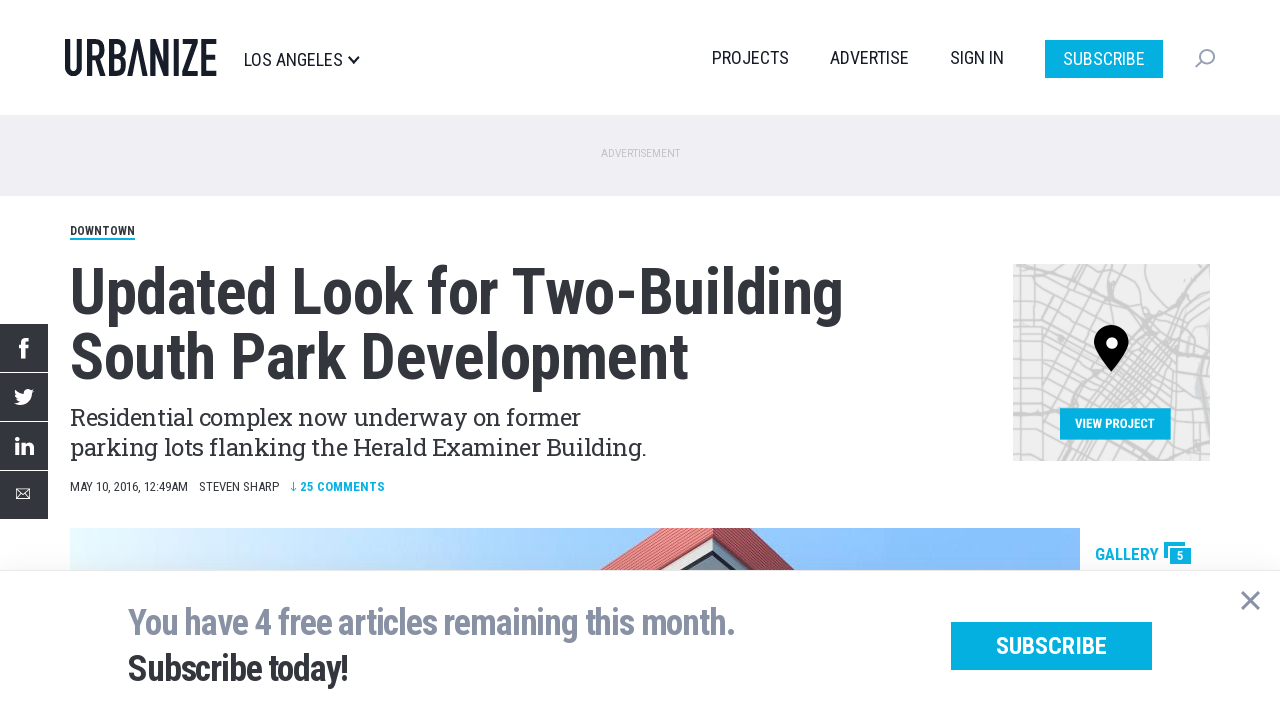

--- FILE ---
content_type: text/html; charset=UTF-8
request_url: https://la.urbanize.city/post/updated-look-two-building-south-park-development
body_size: 12561
content:
<!DOCTYPE html>
<html  lang="en" dir="ltr" prefix="og: https://ogp.me/ns#">
  <head>

  <script>
    document.cookie = "__adblocker=; expires=Thu, 01 Jan 1970 00:00:00 GMT; path=/";
    var setNptTechAdblockerCookie = function(adblocker) {
      var d = new Date();
      d.setTime(d.getTime() + 60 * 5 * 1000);
      document.cookie = "__adblocker=" + (adblocker ? "true" : "false") + "; expires=" + d.toUTCString() + "; path=/";
    };
    var script = document.createElement("script");
    script.setAttribute("async", true);
    script.setAttribute("src", "//www.npttech.com/advertising.js");
    script.setAttribute("onerror", "setNptTechAdblockerCookie(true);");
    document.getElementsByTagName("head")[0].appendChild(script);
  </script>


    <meta charset="utf-8" />
<meta name="description" content="Residential complex now underway on former parking lots flanking the Herald Examiner Building." />
<meta name="geo.region" content="US-CA" />
<meta name="geo.placename" content="Downtown" />
<link rel="shortlink" href="https://la.urbanize.city/node/916" />
<link rel="canonical" href="https://la.urbanize.city/post/updated-look-two-building-south-park-development" />
<link rel="image_src" href="https://la.urbanize.city/sites/default/files/styles/social_1200x630/public/11_1.jpg?itok=Cqunp06F" />
<meta name="author" content="Steven Sharp" />
<meta property="og:site_name" content="Urbanize LA" />
<meta property="og:type" content="article" />
<meta property="og:url" content="https://la.urbanize.city/post/updated-look-two-building-south-park-development" />
<meta property="og:title" content="Updated Look for Two-Building South Park Development" />
<meta property="og:description" content="Updated designs have emerged for a two-building development now rising near the historic offices of the Los Angeles Herald-Examiner." />
<meta property="og:image" content="https://la.urbanize.city/sites/default/files/styles/social_1200x630/public/11_1.jpg?itok=Cqunp06F" />
<meta property="og:image:url" content="https://la.urbanize.city/sites/default/files/styles/social_1200x630/public/11_1.jpg?itok=Cqunp06F" />
<meta property="og:image:secure_url" content="https://la.urbanize.city/sites/default/files/styles/social_1200x630/public/11_1.jpg?itok=Cqunp06F" />
<meta property="og:image:type" content="image/jpeg" />
<meta property="og:image:width" content="1200" />
<meta property="og:image:height" content="630" />
<meta property="og:updated_time" content="2020-03-24T16:13:45-07:00" />
<meta property="article:tag" content="Downtown" />
<meta property="article:tag" content="Forest City" />
<meta property="article:tag" content="1108 South Hill Street" />
<meta property="article:tag" content="1201 South Main Street" />
<meta property="article:tag" content="Togawa Smith Martin" />
<meta property="article:tag" content="HED" />
<meta property="article:published_time" content="2016-05-10T00:49:24-07:00" />
<meta property="article:modified_time" content="2020-03-24T16:13:45-07:00" />
<meta name="twitter:card" content="summary_large_image" />
<meta name="twitter:site" content="@UrbanizeLA" />
<meta name="twitter:description" content="Updated designs have emerged for a two-building development now rising near the historic offices of the Los Angeles Herald-Examiner." />
<meta name="twitter:title" content="Updated Look for Two-Building South Park Development" />
<meta name="twitter:creator" content="@estebancortante" />
<meta name="twitter:image" content="https://la.urbanize.city/sites/default/files/styles/social_1200x630/public/11_1.jpg?itok=Cqunp06F" />
<meta name="Generator" content="Drupal 10 (https://www.drupal.org)" />
<meta name="MobileOptimized" content="width" />
<meta name="HandheldFriendly" content="true" />
<meta name="viewport" content="width=device-width, initial-scale=1.0" />
<script type="application/ld+json">{
    "@context": "https://schema.org",
    "@graph": [
        {
            "@type": "NewsArticle",
            "headline": "Updated Look for Two-Building South Park Development",
            "description": "Residential complex now underway on former parking lots flanking the Herald Examiner Building.",
            "about": [
                "Downtown",
                "Forest City",
                "1108 South Hill Street",
                "1201 South Main Street",
                "Togawa Smith Martin",
                "HED"
            ],
            "image": {
                "@type": "ImageObject",
                "representativeOfPage": "True",
                "url": [
                    "https://la.urbanize.city/sites/default/files/styles/struct_data_16x9/public/11_1.jpg?itok=k3zMn2rr",
                    "https://la.urbanize.city/sites/default/files/styles/struct_data_4x3/public/11_1.jpg?itok=BVz1lIMf",
                    "https://la.urbanize.city/sites/default/files/styles/struct_data_1x1/public/11_1.jpg?itok=6uwUXoJa"
                ]
            },
            "datePublished": "2016-05-10T00:49:24-07:00",
            "dateModified": "2020-03-24T16:13:45-07:00",
            "isAccessibleForFree": "True",
            "author": {
                "@type": "Person",
                "@id": "https://la.urbanize.city/user/2",
                "name": "Steven Sharp",
                "url": "https://la.urbanize.city/user/2"
            },
            "publisher": {
                "@type": "NewsMediaOrganization",
                "@id": "https://la.urbanize.city",
                "name": "Urbanize LA",
                "url": "https://la.urbanize.city",
                "sameAs": [
                    "https://www.linkedin.com/company/urbanizela/",
                    "https://twitter.com/UrbanizeLA",
                    "https://www.facebook.com/urbanizela/",
                    "https://www.instagram.com/urbanizela/",
                    "https://www.youtube.com/c/UrbanizeMedia"
                ],
                "logo": {
                    "@type": "ImageObject",
                    "representativeOfPage": "False",
                    "url": "https://la.urbanize.city/sites/default/files/logos/urbanize-la-logo-1200x630.png",
                    "width": "1200",
                    "height": "630"
                }
            },
            "mainEntityOfPage": "https://la.urbanize.city/post/updated-look-two-building-south-park-development"
        }
    ]
}</script>
<link rel="icon" href="/themes/custom/urbanize_2018/favicon.ico" type="image/vnd.microsoft.icon" />

    <title>Updated Look for Two-Building South Park Development | Urbanize LA</title>
    <link rel="stylesheet" media="all" href="/core/modules/system/css/components/align.module.css?t8u64p" />
<link rel="stylesheet" media="all" href="/core/modules/system/css/components/fieldgroup.module.css?t8u64p" />
<link rel="stylesheet" media="all" href="/core/modules/system/css/components/container-inline.module.css?t8u64p" />
<link rel="stylesheet" media="all" href="/core/modules/system/css/components/clearfix.module.css?t8u64p" />
<link rel="stylesheet" media="all" href="/core/modules/system/css/components/details.module.css?t8u64p" />
<link rel="stylesheet" media="all" href="/core/modules/system/css/components/hidden.module.css?t8u64p" />
<link rel="stylesheet" media="all" href="/core/modules/system/css/components/item-list.module.css?t8u64p" />
<link rel="stylesheet" media="all" href="/core/modules/system/css/components/js.module.css?t8u64p" />
<link rel="stylesheet" media="all" href="/core/modules/system/css/components/nowrap.module.css?t8u64p" />
<link rel="stylesheet" media="all" href="/core/modules/system/css/components/position-container.module.css?t8u64p" />
<link rel="stylesheet" media="all" href="/core/modules/system/css/components/reset-appearance.module.css?t8u64p" />
<link rel="stylesheet" media="all" href="/core/modules/system/css/components/resize.module.css?t8u64p" />
<link rel="stylesheet" media="all" href="/core/modules/system/css/components/system-status-counter.css?t8u64p" />
<link rel="stylesheet" media="all" href="/core/modules/system/css/components/system-status-report-counters.css?t8u64p" />
<link rel="stylesheet" media="all" href="/core/modules/system/css/components/system-status-report-general-info.css?t8u64p" />
<link rel="stylesheet" media="all" href="/core/modules/system/css/components/tablesort.module.css?t8u64p" />
<link rel="stylesheet" media="all" href="/modules/contrib/poll/css/poll.base.css?t8u64p" />
<link rel="stylesheet" media="all" href="/modules/contrib/poll/css/poll.theme.css?t8u64p" />
<link rel="stylesheet" media="all" href="/modules/custom/urbanize_paywall/css/paywall.css?t8u64p" />
<link rel="stylesheet" media="all" href="/modules/custom/urbanize_blocks/css/newsletter-signup-modal.css?t8u64p" />
<link rel="stylesheet" media="all" href="/modules/custom/urbanize_fields/js/twentytwenty/twentytwenty.css?t8u64p" />
<link rel="stylesheet" media="all" href="/modules/contrib/webform/modules/webform_bootstrap/css/webform_bootstrap.css?t8u64p" />
<link rel="stylesheet" media="all" href="https://cdn.jsdelivr.net/npm/entreprise7pro-bootstrap@3.4.5/dist/css/bootstrap.css" integrity="sha256-ELMm3N0LFs70wt2mEb6CfdACbbJQfLmVHKLV/edLhNY=" crossorigin="anonymous" />
<link rel="stylesheet" media="all" href="https://cdn.jsdelivr.net/npm/@unicorn-fail/drupal-bootstrap-styles@0.0.2/dist/3.1.1/7.x-3.x/drupal-bootstrap.css" integrity="sha512-ys0R7vWvMqi0PjJvf7827YdAhjeAfzLA3DHX0gE/sPUYqbN/sxO6JFzZLvc/wazhj5utAy7rECg1qXQKIEZOfA==" crossorigin="anonymous" />
<link rel="stylesheet" media="all" href="https://cdn.jsdelivr.net/npm/@unicorn-fail/drupal-bootstrap-styles@0.0.2/dist/3.1.1/8.x-3.x/drupal-bootstrap.css" integrity="sha512-ixuOBF5SPFLXivQ0U4/J9sQbZ7ZjmBzciWMBNUEudf6sUJ6ph2zwkpFkoUrB0oUy37lxP4byyHasSpA4rZJSKg==" crossorigin="anonymous" />
<link rel="stylesheet" media="all" href="https://cdn.jsdelivr.net/npm/@unicorn-fail/drupal-bootstrap-styles@0.0.2/dist/3.2.0/7.x-3.x/drupal-bootstrap.css" integrity="sha512-MiCziWBODHzeWsTWg4TMsfyWWoMltpBKnf5Pf5QUH9CXKIVeGpEsHZZ4NiWaJdgqpDzU/ahNWaW80U1ZX99eKw==" crossorigin="anonymous" />
<link rel="stylesheet" media="all" href="https://cdn.jsdelivr.net/npm/@unicorn-fail/drupal-bootstrap-styles@0.0.2/dist/3.2.0/8.x-3.x/drupal-bootstrap.css" integrity="sha512-US+XMOdYSqB2lE8RSbDjBb/r6eTTAv7ydpztf8B7hIWSlwvzQDdaAGun5M4a6GRjCz+BIZ6G43l+UolR+gfLFQ==" crossorigin="anonymous" />
<link rel="stylesheet" media="all" href="https://cdn.jsdelivr.net/npm/@unicorn-fail/drupal-bootstrap-styles@0.0.2/dist/3.3.1/7.x-3.x/drupal-bootstrap.css" integrity="sha512-3gQUt+MI1o8v7eEveRmZzYx6fsIUJ6bRfBLMaUTzdmNQ/1vTWLpNPf13Tcrf7gQ9iHy9A9QjXKxRGoXEeiQnPA==" crossorigin="anonymous" />
<link rel="stylesheet" media="all" href="https://cdn.jsdelivr.net/npm/@unicorn-fail/drupal-bootstrap-styles@0.0.2/dist/3.3.1/8.x-3.x/drupal-bootstrap.css" integrity="sha512-AwNfHm/YKv4l+2rhi0JPat+4xVObtH6WDxFpUnGXkkNEds3OSnCNBSL9Ygd/jQj1QkmHgod9F5seqLErhbQ6/Q==" crossorigin="anonymous" />
<link rel="stylesheet" media="all" href="https://cdn.jsdelivr.net/npm/@unicorn-fail/drupal-bootstrap-styles@0.0.2/dist/3.4.0/8.x-3.x/drupal-bootstrap.css" integrity="sha512-j4mdyNbQqqp+6Q/HtootpbGoc2ZX0C/ktbXnauPFEz7A457PB6le79qasOBVcrSrOBtGAm0aVU2SOKFzBl6RhA==" crossorigin="anonymous" />
<link rel="stylesheet" media="all" href="/themes/custom/urbanize_2018/css/bootstrap.min.css?t8u64p" />
<link rel="stylesheet" media="all" href="/themes/custom/urbanize_2018/css/overrides.min.css?t8u64p" />
<link rel="stylesheet" media="all" href="/themes/custom/urbanize_2018/css/styles.css?t8u64p" />
<link rel="stylesheet" media="all" href="/themes/custom/urbanize_2018/assets/css/bundle.css?t8u64p" />
<link rel="stylesheet" media="all" href="/themes/custom/urbanize_2018/assets/bundle-overrides.css?t8u64p" />

    

    <link rel="apple-touch-icon" sizes="180x180" href="/apple-touch-icon.png">
    <link rel="icon" type="image/png" sizes="32x32" href="/favicon-32x32.png">
    <link rel="icon" type="image/png" sizes="16x16" href="/favicon-16x16.png">
    <link rel="manifest" href="/site.webmanifest">

    <meta name="viewport" content="width=device-width, initial-scale=1.0">

    <meta name="google-site-verification" content="A-SCo3jlYCDt5B9z_LLvsTQTuIhU7OlAEu6PdhOxyJQ" />

    <!-- Web Fonts -->
    <link href="https://fonts.googleapis.com/css?family=Roboto+Condensed:300,400,700" rel="stylesheet">
    <link href="https://fonts.googleapis.com/css?family=Roboto+Slab:100,300,400,700" rel="stylesheet">
    <link href="https://fonts.googleapis.com/css?family=Roboto:700,400,300&display=swap" rel="stylesheet">

    <?php print $styles; ?>
    <!-- HTML5 element support for IE6-8 -->
    <!--[if lt IE 9]>
    <script src="https://cdn.jsdelivr.net/html5shiv/3.7.3/html5shiv-printshiv.min.js"></script>
    <![endif]-->

    <!-- Set up data layer vars to pass to Google Tag Manager -->
    <script>
      dataLayer = [];
      dataLayer.push({
        'site': 'la',
      });
    </script>
    <!-- End data layer vars -->

    <!-- Google Tag Manager -->
    <script>
      (function(w, d, s, l, i) {
        w[l] = w[l] || [];
        w[l].push({
          'gtm.start': new Date().getTime(),
          event: 'gtm.js'
        });
        var f = d.getElementsByTagName(s)[0],
          j = d.createElement(s),
          dl = l != 'dataLayer' ? '&l=' + l : '';
        j.async = true;
        j.src =
          'https://www.googletagmanager.com/gtm.js?id=' + i + dl;
        f.parentNode.insertBefore(j, f);
      })(window, document, 'script', 'dataLayer', 'GTM-5R2BSN');
    </script>
    <!-- End Google Tag Manager -->

    <!-- DFP -->
    <script async='async' src='https://www.googletagservices.com/tag/js/gpt.js'></script>

    <script>
      var googletag = googletag || {};
      googletag.cmd = googletag.cmd || [];

      var desktop_article_main_atf_upper;
var desktop_article_main_atf_lower;
var desktop_article_main_btf_upper;
var desktop_article_sidebar_btf_upper;
var desktop_article_sidebar_btf_mid;
var desktop_article_gallery_atf;
var desktop_article_main_aux_1;
var desktop_article_main_aux_2;
var desktop_article_sidebar_aux_1;
var desktop_article_sidebar_aux_2;
var desktop_article_sidebar_aux_3;
var desktop_article_sidebar_aux_4;
var desktop_article_sidebar_aux_5;
var desktop_article_sidebar_aux_6;
var desktop_article_sidebar_aux_7;
var desktop_article_sidebar_aux_8;


      googletag.cmd.push(function() {

        // Content area ad size mapping
        var mappingDesktopBillboardAd = googletag.sizeMapping().
        addSize([1400, 0], [
          [970, 250],
          [970, 90],
          [728, 90]
        ]). // xl-desktop
        addSize([1200, 0], [
          [728, 90]
        ]). // desktop
        addSize([0, 0], [
          [336, 280],
          [300, 250]
        ]). // tablet
        build();

        var mappingDesktopLeaderboardAd = googletag.sizeMapping().
        addSize([1400, 0], [
          [970, 90],
          [728, 90]
        ]). // xl-desktop
        addSize([1200, 0], [
          [728, 90]
        ]). // desktop
        addSize([0, 0], [
          [336, 280],
          [300, 250]
        ]). // tablet
        build();

        var mappingDesktopSidebarAd = googletag.sizeMapping().
        addSize([1200, 0], [
          [300, 600],
          [300, 250],
          [160, 600]
        ]). //xl-desktop
        addSize([992, 0], [
          [300, 600],
          [300, 250],
          [160, 600]
        ]). //desktop
        addSize([768, 0], [
          [300, 600],
          [300, 250],
          [160, 600]
        ]). //tablet
        addSize([0, 0], [
          [336, 280],
          [300, 250]
        ]). //phone
        build();

        var mappingMobileAd = googletag.sizeMapping().
        addSize([0, 0], [
          [336, 280],
          [300, 250]
        ]). //phone
        build();

        var mappingDesktopSidebarSmallAd = googletag.sizeMapping().
        addSize([0, 0], [
          [300, 250]
        ]). //phone
        build();

        var mappingMobileStickyAd = googletag.sizeMapping().
        addSize([0, 0], [
          [320, 50]
        ]). //phone
        build();

        var mappingDesktopGalleryAd = googletag.sizeMapping().
        addSize([0, 0], [
          [300, 250]
        ]). //desktop, tablet
        build();

        desktop_article_main_atf_upper = googletag.defineSlot('/223675769/desktop_article_main_atf_upper', [[970, 250]], 'div-gpt-ad-1704778619166-0')
	.defineSizeMapping(mappingDesktopBillboardAd)
	.addService(googletag.pubads())
	.setTargeting('site', 'la');

desktop_article_main_atf_lower = googletag.defineSlot('/223675769/desktop_article_main_atf_lower', [[970, 250]], 'div-gpt-ad-1704778551998-0')
	.defineSizeMapping(mappingDesktopBillboardAd)
	.addService(googletag.pubads())
	.setTargeting('site', 'la');

desktop_article_main_btf_upper = googletag.defineSlot('/223675769/desktop_article_main_btf_upper', [[970, 250]], 'div-gpt-ad-1704778646426-0')
	.defineSizeMapping(mappingDesktopBillboardAd)
	.addService(googletag.pubads())
	.setTargeting('site', 'la');

desktop_article_sidebar_btf_upper = googletag.defineSlot('/223675769/desktop_article_sidebar_btf_upper', [[336, 280]], 'div-gpt-ad-1704778701811-0')
	.defineSizeMapping(mappingDesktopSidebarAd)
	.addService(googletag.pubads())
	.setTargeting('site', 'la');

desktop_article_sidebar_btf_mid = googletag.defineSlot('/223675769/desktop_article_sidebar_btf_mid', [[336, 280]], 'div-gpt-ad-1704778673601-0')
	.defineSizeMapping(mappingDesktopSidebarAd)
	.addService(googletag.pubads())
	.setTargeting('site', 'la');

desktop_article_gallery_atf = googletag.defineSlot('/223675769/desktop_article_gallery_atf', [[300, 250]], 'div-gpt-ad-1567379347966-0')
	.defineSizeMapping(mappingDesktopGalleryAd)
	.addService(googletag.pubads())
	.setTargeting('site', 'la');

desktop_article_main_aux_1 = googletag.defineSlot('/223675769/desktop_article_main_aux_1', [[970, 250]], 'div-gpt-ad-1698106227867-0')
	.defineSizeMapping(mappingDesktopBillboardAd)
	.addService(googletag.pubads())
	.setTargeting('site', 'la');

desktop_article_main_aux_2 = googletag.defineSlot('/223675769/desktop_article_main_aux_2', [[970, 250]], 'div-gpt-ad-1698106327692-0')
	.defineSizeMapping(mappingDesktopBillboardAd)
	.addService(googletag.pubads())
	.setTargeting('site', 'la');

desktop_article_sidebar_aux_1 = googletag.defineSlot('/223675769/desktop_article_sidebar_aux_1', [[970, 250]], 'div-gpt-ad-1698021438618-0')
	.defineSizeMapping(mappingDesktopSidebarSmallAd)
	.addService(googletag.pubads())
	.setTargeting('site', 'la');

desktop_article_sidebar_aux_2 = googletag.defineSlot('/223675769/desktop_article_sidebar_aux_2', [[970, 250]], 'div-gpt-ad-1698021454029-0')
	.defineSizeMapping(mappingDesktopSidebarSmallAd)
	.addService(googletag.pubads())
	.setTargeting('site', 'la');

desktop_article_sidebar_aux_3 = googletag.defineSlot('/223675769/desktop_article_sidebar_aux_3', [[970, 250]], 'div-gpt-ad-1698021477041-0')
	.defineSizeMapping(mappingDesktopSidebarSmallAd)
	.addService(googletag.pubads())
	.setTargeting('site', 'la');

desktop_article_sidebar_aux_4 = googletag.defineSlot('/223675769/desktop_article_sidebar_aux_4', [[970, 250]], 'div-gpt-ad-1698024523313-0')
	.defineSizeMapping(mappingDesktopSidebarSmallAd)
	.addService(googletag.pubads())
	.setTargeting('site', 'la');

desktop_article_sidebar_aux_5 = googletag.defineSlot('/223675769/desktop_article_sidebar_aux_5', [[970, 250]], 'div-gpt-ad-1698024545429-0')
	.defineSizeMapping(mappingDesktopSidebarSmallAd)
	.addService(googletag.pubads())
	.setTargeting('site', 'la');

desktop_article_sidebar_aux_6 = googletag.defineSlot('/223675769/desktop_article_sidebar_aux_6', [[970, 250]], 'div-gpt-ad-1698024697775-0')
	.defineSizeMapping(mappingDesktopSidebarSmallAd)
	.addService(googletag.pubads())
	.setTargeting('site', 'la');

desktop_article_sidebar_aux_7 = googletag.defineSlot('/223675769/desktop_article_sidebar_aux_7', [[970, 250]], 'div-gpt-ad-1698024733964-0')
	.defineSizeMapping(mappingDesktopSidebarSmallAd)
	.addService(googletag.pubads())
	.setTargeting('site', 'la');

desktop_article_sidebar_aux_8 = googletag.defineSlot('/223675769/desktop_article_sidebar_aux_8', [[970, 250]], 'div-gpt-ad-1698024752974-0')
	.defineSizeMapping(mappingDesktopSidebarSmallAd)
	.addService(googletag.pubads())
	.setTargeting('site', 'la');



        // Config finished, fire up DFP.
        googletag.pubads().enableSingleRequest();
        googletag.pubads().enableAsyncRendering();
        googletag.pubads().collapseEmptyDivs();
        googletag.pubads().disableInitialLoad();
        googletag.enableServices();

        // Equalize height of article columns *after* sidebar ad has loaded (Desktop only)
        googletag.pubads().addEventListener('slotRenderEnded', function(event) {
          if (event.slot.getAdUnitPath() == '/223675769/desktop_article_sidebar_btf_upper') {
            document.addEventListener('DOMContentLoaded', function load() {
              if (!window.jQuery) return setTimeout(load, 50);
                //your synchronous or asynchronous jQuery-related code
                var equalHeight = Math.max(jQuery(".region-content").height(), jQuery(".region-sidebar").height());
                jQuery(".region-content").css("height", equalHeight);
                jQuery(".region-sidebar").css("height", equalHeight);
            }, false);
          }
        });

      });
    </script>

    <!-- /DFP -->
  </head>
  <body class="page-id-916 page-title-updated-look-two-building-south-park-development article-desktop path-node page-node-type-article has-glyphicons">


    <!-- Google Tag Manager (noscript) -->
    <noscript><iframe src="https://www.googletagmanager.com/ns.html?id=GTM-5R2BSN" height="0" width="0" style="display:none;visibility:hidden"></iframe></noscript>
    <!-- End Google Tag Manager (noscript) -->

    <a href="#main-content" class="visually-hidden focusable skip-link">
      Skip to main content
    </a>

    <div class="wrapper">

              <div aria-hidden="true" class="gallery" id="gallery" role="dialog">
  <div class="gallery-slider" id="gallery-slider">
    <div class="gallery-wrapper">
      <!-- LEFT COL -->
      <div class="gallery-left-col gallery-image-slider">
        <button class="gallery-arrow gallery-arrow-left" id="gallery-arrow-left"></button>
        <div class="gallery-images">
          <!-- Will be filled dynamically -->
          <ul class="gallery-image-list">
            <li class="gallery-image-li"><img alt="" class="gallery-image"></li>
            <li class="gallery-image-li"><img alt="" class="gallery-image"></li>
            <li class="gallery-image-li"><img alt="" class="gallery-image"></li>
          </ul>
        </div>
        <button class="gallery-arrow gallery-arrow-right" id="gallery-arrow-right"></button>
      </div>
      <!-- RIGHT COL -->
      <div class="gallery-right-col">
        <div class="gallery-close-wrapper">
          <button aria-label="Close" class="gallery-close-btn" id="gallery-close-btn" type="button"></button>
        </div>
        <div class="gallery-img-info-wrapper">
          <!-- Will be filled dynamically -->
          <div class="gallery-img-info">
            <div class="gallery-img-counter" id="gallery-img-counter"></div>
            <h3 class="gallery-img-title" id="gallery-img-title"></h3>
            <div class="gallery-img-credit" id="gallery-img-credit"></div>
          </div>
        </div>
        <div class="gallery-adplacement">
          <!-- /223675769/desktop_article_gallery_atf -->
          <div id='div-gpt-ad-1567379347966-0'>
          </div>
        </div>
      </div>
    </div>
  </div>
</div>
      
      
      <header class="header">
  <div class="shell">
    <div class="header__inner">
      <div class="header__left">
        <a href="/" class="logo header__logo">
          <img src="/themes/custom/urbanize_2018/assets/images/logo.svg" alt="Los Angeles">
        </a>

        <div class="header__place">
          <p>Los Angeles</p>
        </div><!-- /.header__place -->
      </div><!-- /.header__left -->

      <div class="header__aside js-nav">
        <div class="header__navs-head">
          <a href="/" class="logo header__logo">
            <img src="/themes/custom/urbanize_2018/assets/images/logo-white.svg" alt="">
          </a>

          <a href="#" class="nav-trigger js-nav-trigger white">
            <span></span>
            <span></span>
            <span></span>
          </a>
        </div><!-- /.header__navs-head -->

        <div class="dropdown-city dropdown-element">
          <a href="#" class="js-dropdown-trigger dropdown__trigger">

            Los Angeles

            <span>
              <img src="/themes/custom/urbanize_2018/assets/images/ico-arrow.svg" alt="">
            </span>
          </a>

          <div class="dropdown__content">
            <div class="shell">
              <div class="dropdown__navs">
                <div class="dropdown__nav dropdown__nav--size1">
                  <div class="dropdown__nav-head">
                    <h6>Neighborhoods</h6>
                  </div><!-- /.dropdown__nav-head -->

                  <ul class="freq-neighborhoods-menu">
      <li><a href="/neighborhood/downtown">Downtown</a></li>
      <li><a href="/neighborhood/hollywood">Hollywood</a></li>
      <li><a href="/neighborhood/regional">Regional</a></li>
      <li><a href="/neighborhood/koreatown">Koreatown</a></li>
      <li><a href="/neighborhood/santa-monica">Santa Monica</a></li>
      <li><a href="/neighborhood/westlake">Westlake</a></li>
      <li><a href="/neighborhood/long-beach">Long Beach</a></li>
      <li><a href="/neighborhood/pasadena">Pasadena</a></li>
      <li><a href="/neighborhood/culver-city">Culver City</a></li>
      <li><a href="/neighborhood/west-hollywood">West Hollywood</a></li>
      <li><a href="/neighborhood/orange-county">Orange County</a></li>
      <li><a href="/neighborhood/east-hollywood">East Hollywood</a></li>
  </ul>


                  <ul class="view-all-neighborhoods">
                    <li>
                      <a href="/neighborhoods">View All&rarr;</a>
                    </li>
                  </ul>

                </div><!-- /.dropdown__nav -->

                <div class="dropdown__nav dropdown__nav--size2">
                  <div class="dropdown__nav-head">
                    <h6>Urbanize Network</h6>
                  </div><!-- /.dropdown__nav-head -->

                  <ul>
      <li><a href="https://urbanize.city/">National</a></li>
      <li><a href="https://seattle.urbanize.city/">Seattle</a></li>
      <li><a href="https://atlanta.urbanize.city/">Atlanta</a></li>
      <li><a href="https://austin.urbanize.city/">Austin</a></li>
      <li><a href="https://chicago.urbanize.city/">Chicago</a></li>
      <li><a href="https://dallas.urbanize.city/">Dallas</a></li>
      <li><a href="https://dc.urbanize.city/">Washington DC</a></li>
      <li><a href="https://detroit.urbanize.city/">Detroit</a></li>
      <li><a href="https://la.urbanize.city/">Los Angeles</a></li>
      <li><a href="https://miami.urbanize.city/">Miami</a></li>
      <li><a href="https://nyc.urbanize.city/">New York</a></li>
      <li><a href="https://toronto.urbanize.city/">Toronto</a></li>
      <li><a href="https://sf.urbanize.city/">San Francisco</a></li>
  </ul>

                </div><!-- /.dropdown__nav -->


              </div><!-- /.dropdown__cols -->
            </div><!-- /.shell -->
          </div><!-- /.dropdown -->
        </div><!-- /.dropdown-city -->

        <div class="header__navs">
          <nav class="nav">
            <ul>
                              <li><a href="/projects">Projects</a></li>
                                          <li><a href="https://advertise.urbanize.city/" target="_blank">Advertise</a></li>
              <li id="userMenuLoggedOut" class="primary-nav-sign-in"><a id="signIn" onclick="window.urbanizeMembership.invokeUserRegistration()">Sign In</a></li>
<li id="userMenuLoggedIn" class="dropdown user-menu">
	<a id="userMenuDropdownToggle" href="#" class="dropdown-toggle" data-toggle="dropdown" role="button" aria-haspopup="true" aria-expanded="false"></span></a>
	<ul class="dropdown-menu dropdown-user-menu">
		<li class="require-subscription"><a class="manage-account" href="#">My Account</a></li>
		<li role="separator" class="divider require-subscription"></li>
		<li><a id="signIn" class="primary-nav-sign-out" onclick="window.urbanizeMembership.logout(); window.urbanizeMembership.reloadPage();">Sign Out</a></li>
	</ul>
</li>

              <li class="nav-subscribe"><a class="btn btn-subscribe-paywall" href="/subscribe">Subscribe</a></li>
            </ul>
          </nav><!-- /.nav -->

          <div class="dropdown-search dropdown-element">
            <a href="#" class="dropdown__trigger js-dropdown-trigger">
              <img src="/themes/custom/urbanize_2018/assets/images/ico-search.svg" alt="">
              <span class="dropdown__trigger-close">
                <span></span>
                <span></span>
              </span>
            </a>
            <div class="dropdown__content">
              <div class="search js-search">
                <form action="/search" method="get">
                  <label for="q" class="hidden">Search</label>

                  <input type="search" name="keyword" id="q" value="" placeholder="Search" class="search__field">

                  <input type="submit" value="" class="search__btn">
                </form>
              </div><!-- /.search -->
            </div><!-- /.dropdown__content -->
          </div><!-- /.dropdown-search -->
        </div><!-- /.header__navs -->
      </div><!-- /.header__aside -->

      <a href="#" class="nav-trigger js-nav-trigger">
        <span></span>
        <span></span>
        <span></span>
      </a>
    </div><!-- /.header__inner -->
  </div><!-- /.shell -->
</header><!-- /.header -->


       <div class="pre-header-wrapper">
      <div class="pre-header-container container">
          <div class="region region-pre-header">
    <section id="block-urbanize-ad-slots-d-article-main-atf-upper" class="block block-urbanize-ad-slots block-urbanize-ad-slot clearfix">
  
    

      <!-- /223675769/desktop_article_main_atf_upper -->
<div class="ad-label">Advertisement</div>
<div id='div-gpt-ad-1704778619166-0'>
  <script>
    googletag.cmd.push(function() { 
      googletag.display('div-gpt-ad-1704778619166-0');
    });
  </script>
</div>
  </section>


  </div>

      </div>
    </div>
  
      <div class="header-wrapper">
      <header role="banner" id="page-header" class="page-header-container container">
          <div class="region region-header">
    <section id="block-urbanize-article-details" class="block block-urbanize-fields block-urbanize-article-details clearfix">
  
    

      <div class="content">

    <div class="neighborhood-tag"><a href="/neighborhood/downtown">Downtown</a></div>
    <div class="container-article-info">

      <div class="col-article-title">
        <h1 class="article-title">Updated Look for Two-Building South Park Development</h1>
        <h2 class="article-subtitle">Residential complex now underway on former parking lots flanking the Herald Examiner Building.</h2>      </div>

      <div class="col-article-project-link">
                  <a href="/project/axis-11th" class="article-project-link">
            <img class="project-link-image" src="/themes/custom/urbanize_2018/images/article_project_link.png">
            <div class="project-link-text">View Project</div>
          </a>
              </div>

    </div>

    <div class="share-links"> 
  <ul class="share-link-list">
    <li class="share-link"><a title="Share by Facebook" class="share-fb" target="_blank" href="http://www.facebook.com/sharer/sharer.php?u=https%3A%2F%2Fla.urbanize.city%2Fpost%2Fupdated-look-two-building-south-park-development"></a></li>
    <li class="share-link"><a title="Share by Twitter" class="share-tw" target="_blank" href="https://twitter.com/intent/tweet?text=Updated+Look+for+Two-Building+South+Park+Development&amp;url=https%3A%2F%2Fla.urbanize.city%2Fpost%2Fupdated-look-two-building-south-park-development"></a></li>
    <li class="share-link"><a title="Share by LinkedIn" class="share-li" target="_blank" href="https://www.linkedin.com/shareArticle?mini=true&amp;url=https%3A%2F%2Fla.urbanize.city%2Fpost%2Fupdated-look-two-building-south-park-development&amp;title=Updated+Look+for+Two-Building+South+Park+Development&amp;source=LinkedIn"></a></li>
    <li class="share-link"><a title="Share by email" class="share-em" href="mailto:?subject=Someone has shared an article from Urbanize with you&amp;body=I just read this on Urbanize and thought you&#039;d find it interesting:%0D%0DUpdated Look for Two-Building South Park Development%0Dhttps%3A%2F%2Fla.urbanize.city%2Fpost%2Fupdated-look-two-building-south-park-development"></a></li>
  </ul>
</div>


    <div class="article-byline">May 10, 2016, 12:49AM<span style="width:11px;display:inline-block"></span>Steven Sharp<a class="byline-comment-link" href="#disqus-comments">
      <span class="comment-link-down-arrow"></span>
      <span class="disqus-comment-count" data-disqus-identifier="node/916"></span> Comments</a>
      
    </div>


       <div class="article-lead-image">
      <img class="img-responsive" src="https://la.urbanize.city/sites/default/files/styles/2018_article_image_1140x538/public/11_1.jpg?itok=IvTwbfXa" srcset="https://la.urbanize.city/sites/default/files/styles/2018_article_image_1140x538_retina/public/11_1.jpg?itok=jiKSR4T- 2x">
              <div id="img-gallery-link" class="img-gallery-link">Gallery<span class="img-gallery-link-count">5</span></div>
          </div>
    
</div>

  </section>


  </div>

      </header><!-- /#page-header -->
    </div>
  
      <div class="post-header-wrapper">
      <div class="post-header-container container">
          <div class="region region-post-header">
    <section id="block-urbanize-ad-slots-d-article-main-atf-lower" class="block block-urbanize-ad-slots block-urbanize-ad-slot clearfix">
  
    

      <!-- /223675769/desktop_article_main_atf_lower -->
<div class="ad-label">Advertisement</div>
<div id='div-gpt-ad-1704778551998-0'>
  <script>
    googletag.cmd.push(function() { 
      googletag.display('div-gpt-ad-1704778551998-0');
    });
  </script>
</div>
  </section>


  </div>

      </div>
    </div>
  

<div class="main-container container">

  <div class="row">
    <section class="col-sm-8">

      <a id="main-content"></a>

      
        

        
        

      
              <a id="main-content"></a>
            <div class="region region-content">
      
<div data-drupal-messages-fallback class="hidden"></div>
  <div class="node node--type-article node--view-mode-full ds-1col node-article view-mode-full clearfix">

  

      
                          <div  class="article-body" >
      <p>Updated designs have emerged for <a href="http://urbanize.la/post/apartments-break-ground-near-herald-examiner-building">a two-building development</a> now rising near the historic offices of the Los Angeles Herald-Examiner.</p><p>The project, which is being developed by Cleveland-based Forest City Enterprises, is named 11x12 for the addresses of its development sites at 1100 S. Hill Street and 1201 S. Main Street.&nbsp; As designed by architecture firm Harley Ellis Devereaux, <a href="http://www.tsminc.com/projects/11x12/">with direction from Togawa Smith Martin</a>, the dual low-rise buildings will feature a combined 391 residential units and 16,000 square feet of retail space.</p><p>The smaller of the two buildings, located at 11th and Hill Streets, will offer 177 studio, one- and two-bedroom apartments above 7,300 square feet of ground-level retail space and parking accommodations for 276 vehicles and 201 bicycles.&nbsp; Renderings portray a seven-story structure clad with white stucco and red metal panels, highlighted by a landscaped paseo adjacent to the Herald Examiner Building.</p><p>The larger building, situated one block east at 12th Street and Broadway, will feature 214 studio, one- and two-bedroom apartments above 9,000 square feet of commercial space and parking accommodations for 231 vehicles and 245 bicycles.&nbsp; The seven-story structure, clad with white stucco and blue metal panels, will offer residential amenities such as a fitness center and a rooftop observation deck.</p><p>Completion of 11x12 is currently on track to occur in 2017.&nbsp; The two buildings will follow Forest City's <a href="http://urbanize.la/post/blossom-plaza-headed-toward-finish-line">$100-million revival of Blossom Plaza</a>, a long-delayed mixed-use development which is expected to open later this year at Chinatown Station.</p><ul><li><a href="http://urbanize.la/post/apartments-break-ground-near-herald-examiner-building">Apartments Break Ground Near Herald Examiner Building</a> (Urbanize LA)</li><li><a href="http://www.tsminc.com/projects/11x12/">11x12</a> (Togawa Smith Martin)</li></ul></div>
      
  

    
            <ul  class="article-tags">
                                <li  class="article-tag" >
      <a href="/tags/forest-city" hreflang="en">Forest City</a></li>
                        <li  class="article-tag" >
      <a href="/tags/1108-south-hill-street" hreflang="en">1108 South Hill Street</a></li>
                        <li  class="article-tag" >
      <a href="/tags/1201-south-main-street" hreflang="en">1201 South Main Street</a></li>
                        <li  class="article-tag" >
      <a href="/tags/togawa-smith-martin" hreflang="en">Togawa Smith Martin</a></li>
                        <li  class="article-tag" >
      <a href="/tags/hed" hreflang="en">HED</a></li>
      
      </ul>
  



</div>



  </div>

      
              
      

    </section>

    <aside class="col-sm-4 sidebar-wrapper" role="complementary">
                          <div class="region region-sidebar">
    <section id="block-urbanize-ad-slots-d-article-sidebar-btf-upper" class="block block-urbanize-ad-slots block-urbanize-ad-slot clearfix">
  
    

      <!-- /223675769/desktop_article_sidebar_btf_upper -->
<div class="ad-label">Advertisement</div>
<div id='div-gpt-ad-1704778701811-0'>
  <script>
    googletag.cmd.push(function() { 
      googletag.display('div-gpt-ad-1704778701811-0');
    });
  </script>
</div>
  </section>

<section id="block-urbanize-ad-slots-desktop-article-sidebar-aux-1" class="block block-urbanize-ad-slots block-urbanize-ad-slot clearfix">
  
    

      <!-- /223675769/desktop_article_sidebar_aux_1 -->
<div class="ad-label">Advertisement</div>
<div id='div-gpt-ad-1698021438618-0'>
  <script>
    googletag.cmd.push(function() { 
      googletag.display('div-gpt-ad-1698021438618-0');
    });
  </script>
</div>
  </section>

<section id="block-urbanize-ad-slots-desktop-article-sidebar-aux-2" class="block block-urbanize-ad-slots block-urbanize-ad-slot clearfix">
  
    

      <!-- /223675769/desktop_article_sidebar_aux_2 -->
<div class="ad-label">Advertisement</div>
<div id='div-gpt-ad-1698021454029-0'>
  <script>
    googletag.cmd.push(function() { 
      googletag.display('div-gpt-ad-1698021454029-0');
    });
  </script>
</div>
  </section>

<section id="block-urbanize-ad-slots-desktop-article-sidebar-aux-3" class="block block-urbanize-ad-slots block-urbanize-ad-slot clearfix">
  
    

      <!-- /223675769/desktop_article_sidebar_aux_3 -->
<div class="ad-label">Advertisement</div>
<div id='div-gpt-ad-1698021477041-0'>
  <script>
    googletag.cmd.push(function() { 
      googletag.display('div-gpt-ad-1698021477041-0');
    });
  </script>
</div>
  </section>

<section id="block-urbanize-ad-slots-desktop-article-sidebar-aux-4" class="block block-urbanize-ad-slots block-urbanize-ad-slot clearfix">
  
    

      <!-- /223675769/desktop_article_sidebar_aux_4 -->
<div class="ad-label">Advertisement</div>
<div id='div-gpt-ad-1698024523313-0'>
  <script>
    googletag.cmd.push(function() { 
      googletag.display('div-gpt-ad-1698024523313-0');
    });
  </script>
</div>
  </section>

<section id="block-urbanize-ad-slots-desktop-article-sidebar-aux-5" class="block block-urbanize-ad-slots block-urbanize-ad-slot clearfix">
  
    

      <!-- /223675769/desktop_article_sidebar_aux_5 -->
<div class="ad-label">Advertisement</div>
<div id='div-gpt-ad-1698024545429-0'>
  <script>
    googletag.cmd.push(function() { 
      googletag.display('div-gpt-ad-1698024545429-0');
    });
  </script>
</div>
  </section>


  </div>

                  </aside>

  </div>
</div>


    <div class="page-break-wrapper">
    <div class="page-break-container container">
        <div class="region region-page-break">
    <section id="block-urbanize-ad-slots-d-article-main-btf-upper" class="block block-urbanize-ad-slots block-urbanize-ad-slot clearfix">
  
    

      <!-- /223675769/desktop_article_main_btf_upper -->
<div class="ad-label">Advertisement</div>
<div id='div-gpt-ad-1704778646426-0'>
  <script>
    googletag.cmd.push(function() { 
      googletag.display('div-gpt-ad-1704778646426-0');
    });
  </script>
</div>
  </section>


  </div>

    </div>
  </div>
  
<div class="second-container container">
  <div class="row">

    <section class="col-sm-8">
                          <div class="region region-content-2">
    <section id="block-urbanize-disqus-comments" class="block block-urbanize-blocks block-urbanize-disqus-comments clearfix">
  
    

      <a name="disqus-comments" aria-label="Comments section"></a>
<div id="disqus_thread"></div>
<script>
var disqus_config = function () {
  this.page.url = 'https://la.urbanize.city/post/updated-look-two-building-south-park-development';
  this.page.identifier = 'node/916';
};
(function() { // DON'T EDIT BELOW THIS LINE
var d = document, s = d.createElement('script');
s.src = 'https://urbanizela.disqus.com/embed.js';
s.setAttribute('data-timestamp', +new Date());
(d.head || d.body).appendChild(s);
})();
</script>

<noscript>Please enable JavaScript to view the <a href="https://disqus.com/?ref_noscript">comments powered by Disqus.</a></noscript>

  </section>


  </div>

                  </section>

    <aside class="col-sm-4 sidebar-wrapper" role="complementary">
                          <div class="region region-sidebar-2">
    <section id="block-urbanize-ad-slots-d-article-sidebar-btf-mid" class="block block-urbanize-ad-slots block-urbanize-ad-slot clearfix">
  
    

      <!-- /223675769/desktop_article_sidebar_btf_mid -->
<div class="ad-label">Advertisement</div>
<div id='div-gpt-ad-1704778673601-0'>
  <script>
    googletag.cmd.push(function() { 
      googletag.display('div-gpt-ad-1704778673601-0');
    });
  </script>
</div>
  </section>

<section id="block-urbanize-ad-slots-desktop-article-sidebar-aux-6" class="block block-urbanize-ad-slots block-urbanize-ad-slot clearfix">
  
    

      <!-- /223675769/desktop_article_sidebar_aux_6 -->
<div class="ad-label">Advertisement</div>
<div id='div-gpt-ad-1698024697775-0'>
  <script>
    googletag.cmd.push(function() { 
      googletag.display('div-gpt-ad-1698024697775-0');
    });
  </script>
</div>
  </section>

<section id="block-urbanize-ad-slots-desktop-article-sidebar-aux-7" class="block block-urbanize-ad-slots block-urbanize-ad-slot clearfix">
  
    

      <!-- /223675769/desktop_article_sidebar_aux_7 -->
<div class="ad-label">Advertisement</div>
<div id='div-gpt-ad-1698024733964-0'>
  <script>
    googletag.cmd.push(function() { 
      googletag.display('div-gpt-ad-1698024733964-0');
    });
  </script>
</div>
  </section>

<section id="block-urbanize-ad-slots-desktop-article-sidebar-aux-8" class="block block-urbanize-ad-slots block-urbanize-ad-slot clearfix">
  
    

      <!-- /223675769/desktop_article_sidebar_aux_8 -->
<div class="ad-label">Advertisement</div>
<div id='div-gpt-ad-1698024752974-0'>
  <script>
    googletag.cmd.push(function() { 
      googletag.display('div-gpt-ad-1698024752974-0');
    });
  </script>
</div>
  </section>


  </div>

                  </aside>

  </div>
</div>


<div class="page-break-3-wrapper">
  <div class="page-break-3-container container">
      </div>
</div>

<div class="third-container container">
  <div class="row">

    <section class="col-sm-8">
          </section>

    <aside class="col-sm-4 sidebar-wrapper" role="complementary">
          </aside>

  </div>
</div>

<div class="page-break-4-wrapper">
  <div class="page-break-4-container container">
      </div>
</div>

<div class="fourth-container container">
  <div class="row">

    <section class="col-sm-8">
          </section>

    <aside class="col-sm-4 sidebar-wrapper" role="complementary">
          </aside>

  </div>
</div>

<div class="page-pre-footer-wrapper">
  <div class="page-pre-footer-container container">
                    <div class="region region-pre-footer">
    <section id="block-urbanize-ad-slots-desktop-article-main-aux-1" class="block block-urbanize-ad-slots block-urbanize-ad-slot clearfix">
  
    

      <!-- /223675769/desktop_article_main_aux_1 -->
<div class="ad-label">Advertisement</div>
<div id='div-gpt-ad-1698106227867-0'>
  <script>
    googletag.cmd.push(function() { 
      googletag.display('div-gpt-ad-1698106227867-0');
    });
  </script>
</div>
  </section>

<section id="block-urbanize-ad-slots-desktop-article-main-aux-2" class="block block-urbanize-ad-slots block-urbanize-ad-slot clearfix">
  
    

      <!-- /223675769/desktop_article_main_aux_2 -->
<div class="ad-label">Advertisement</div>
<div id='div-gpt-ad-1698106327692-0'>
  <script>
    googletag.cmd.push(function() { 
      googletag.display('div-gpt-ad-1698106327692-0');
    });
  </script>
</div>
  </section>


  </div>

            </div>
</div>

<footer class="footer">
  <div class="shell">
    <div class="footer__inner">
      <div class="footer__head">
        <a href="/" class="logo footer__logo">
          <img src="/themes/custom/urbanize_2018/assets/images/logo-white.svg" alt="">
        </a>

        <div class="socials">
          <ul>
  <li>
    <a href="https://www.linkedin.com/company/urbanizela/">
      <img src="/themes/custom/urbanize_2018/assets/images/ico-linkedin.svg"
        alt="">
    </a>
  </li>
  <li>
    <a href="https://twitter.com/UrbanizeLA">
      <img src="/themes/custom/urbanize_2018/assets/images/ico-twitter.svg"
        alt="">
    </a>
  </li>
  <li>
    <a href="https://www.facebook.com/urbanizela/">
      <img src="/themes/custom/urbanize_2018/assets/images/ico-facebook.svg"
        alt="">
    </a>
  </li>
  <li>
    <a href="https://www.instagram.com/urbanize.la/">
      <img src="/themes/custom/urbanize_2018/assets/images/ico-instagram.svg"
        alt="">
    </a>
  </li>
  <li>
    <a href="https://www.youtube.com/c/UrbanizeMedia">
      <img src="/themes/custom/urbanize_2018/assets/images/ico-youtube.svg"
        alt="">
    </a>
  </li>
  <li>
    <a href="/rss.xml">
      <img src="/themes/custom/urbanize_2018/assets/images/ico-wifi.svg" alt="">
    </a>
  </li>
</ul>
        </div><!-- /.socials -->
      </div><!-- /.footer__head -->

      <div class="footer__body">
        <div class="footer__cols">
          <div class="footer__col footer__col--size1">
            <div class="footer__nav">
              <h6>Urbanize Network</h6>
              <ul>
      <li><a href="https://urbanize.city/">National</a></li>
      <li><a href="https://seattle.urbanize.city/">Seattle</a></li>
      <li><a href="https://atlanta.urbanize.city/">Atlanta</a></li>
      <li><a href="https://austin.urbanize.city/">Austin</a></li>
      <li><a href="https://chicago.urbanize.city/">Chicago</a></li>
      <li><a href="https://dallas.urbanize.city/">Dallas</a></li>
      <li><a href="https://dc.urbanize.city/">Washington DC</a></li>
      <li><a href="https://detroit.urbanize.city/">Detroit</a></li>
      <li><a href="https://la.urbanize.city/">Los Angeles</a></li>
      <li><a href="https://miami.urbanize.city/">Miami</a></li>
      <li><a href="https://nyc.urbanize.city/">New York</a></li>
      <li><a href="https://toronto.urbanize.city/">Toronto</a></li>
      <li><a href="https://sf.urbanize.city/">San Francisco</a></li>
  </ul>
            </div><!-- /.footer__nav -->
          </div><!-- /.footer__col -->

          <div class="footer__col footer__col--size1">
            <div class="footer__nav">
              <h6>For Businesses</h6>
<ul>
	<li>
		<a href="https://partners.urbanize.la/crefinancing/" target="_blank">CRE Financing</a>
	</li>
	<li>
		<a href="https://partners.urbanize.la/creconsultants/" target="_blank">CRE Consultants</a>
	</li>
	<li>
		<a href="http://mediakit.urbanize.la/" target="_blank">Advertise With Us</a>
	</li>
</ul>
            </div><!-- /.footer__nav -->
          </div><!-- /.footer__col -->

          <div class="footer__col footer__col--size1">
            <div class="footer__nav">
              <h6>Urbanize Podcasts</h6>

<ul>
  <li>
    <a href="https://podcasts.apple.com/us/podcast/cityspeak/id1473092394" target="_blank">Apple</a>
  </li>

  <li>
    <a href="https://open.spotify.com/show/5Ik4xrFkim4dNmhlDw4G7b" target="_blank">Spotify</a>
  </li>

  <li>
    <a href="https://podcasts.google.com/feed/aHR0cHM6Ly9mZWVkcy5idXp6c3Byb3V0LmNvbS80NTEyMzcucnNz" target="_blank">Google</a>
  </li>

  <li>
    <a href="https://www.stitcher.com/show/cityspeak" target="_blank">Stitcher</a>
  </li>

  <li>
    <a href="https://www.iheart.com/podcast/269-cityspeak-47040015/" target="_blank">iHeart Radio</a>
  </li>

  <li>
    <a href="https://tunein.com/podcasts/Arts--Culture-Podcasts/CitySpeak-p1234230/" target="_blank">TuneIn + Alexa</a>
  </li>
</ul>

            </div><!-- /.footer__nav -->
          </div><!-- /.footer__col -->

          <div class="footer__col">
            <div class="footer__nav">
              <h6>Contact Us</h6>
<ul>
  <li><a href="mailto:la@urbanize.city">Leave a Tip</a></li>
  <li><a href="mailto:la@urbanize.city">Contact Us</a></li>
  <li><a href="/tou">Terms of Use</a></li>
  <li><a href="/privacy-policy">Privacy Policy</a></li>
</ul>
            </div><!-- /.footer__nav -->
          </div><!-- /.footer__col -->
        </div><!-- /.footer__cols -->
      </div><!-- /.footer__body -->

      <div class="footer__foot">
        <div class="copyright">
          <p>Copyright © Urbanize Media LLC 2026</p>
        </div><!-- /.copyright -->
      </div><!-- /.footer__foot -->
    </div><!-- /.footer__inner -->
  </div><!-- /.shell -->
</footer>

<div id="NewsletterSignupModal" class="modal fade newsletter-signup-modal" tabindex="-1" role="dialog">
  <div class="newsletter-modal-dialog" role="document">
    <div class="newsletter-modal-content">
      <div class="newsletter-modal-image">
        <img class="desktop" src="/themes/custom/urbanize_2018/images/newsletter_signup_desktop.png">
        <img class="mobile" src="/themes/custom/urbanize_2018/images/newsletter_signup_mobile.png">
      </div>
      <div class="newsletter-modal-body">
        <button type="button" class="close" data-dismiss="modal" aria-label="Close" style="opacity:1">
          <svg xmlns="http://www.w3.org/2000/svg" width="19.092" height="19.094" viewbox="0 0 19.092 19.094">
            <g id="Group_597" data-name="Group 597" transform="translate(-1265 -290.998)">
              <rect id="Rectangle_543" data-name="Rectangle 543" width="24" height="3" transform="translate(1284.092 293.121) rotate(135)" fill="#161c28"/>
              <rect id="Rectangle_544" data-name="Rectangle 544" width="24" height="3" transform="translate(1281.971 310.09) rotate(-135)" fill="#161c28"/>
            </g>
          </svg>
        </button>
        <div class="newsletter-modal-heading">Stay informed.</div>
        <div class="newsletter-modal-subheading">All our breaking news, straight to your inbox.</div>

        <div class='tetrominos-loader newsletter-modal-loader' id="NewsletterSignupModalLoader">
          <div class='tetromino box1'></div>
          <div class='tetromino box2'></div>
          <div class='tetromino box3'></div>
          <div class='tetromino box4'></div>
          <div class='loader-text'>Subscribing</div>
        </div>

        <form id="NewsletterSignupModalForm" method="post">
          <div class="mc-field-group input-group form-group form-group-checkboxes">
            <ul>
              <li>
                <input type="checkbox" name="interest-a97a6661d8" id="interest-a97a6661d8" >
                <label for="interest-a97a6661d8">Atlanta</label>
              </li>

              <li>
                <input type="checkbox" name="interest-630bbca902" id="interest-630bbca902" >
                <label for="interest-630bbca902">Austin</label>
              </li>

              <li>
                <input type="checkbox" name="interest-ee41c5525c" id="interest-ee41c5525c" >
                <label for="interest-ee41c5525c">Chicago</label>
              </li>

              <li>
                <input type="checkbox" name="interest-0f1a279192" id="interest-0f1a279192" >
                <label for="interest-0f1a279192">Dallas</label>
              </li>

              <li>
                <input type="checkbox" name="interest-bd4df8deec" id="interest-bd4df8deec" >
                <label for="interest-bd4df8deec">Detroit</label>
              </li>
              <li>
                <input type="checkbox" name="interest-la_combined" id="interest-la_combined" checked>
                <label for="interest-la_combined">Los Angeles</label>
              </li>
              <li>
                <input type="checkbox" name="interest-eba136e4bb" id="interest-eba136e4bb" >
                <label for="interest-eba136e4bb">Miami</label>
              </li>
              <li>
                <input type="checkbox" name="interest-e42b5b3eb2" id="interest-e42b5b3eb2" >
                <label for="interest-e42b5b3eb2">NYC</label>
              </li>
              <li>
                <input type="checkbox" name="interest-ab088e5db9" id="interest-ab088e5db9" >
                <label for="interest-ab088e5db9">San Francisco</label>
              </li>
              <li>
                <input type="checkbox" name="interest-67ecbe1953" id="interest-67ecbe1953" >
                <label for="interest-67ecbe1953">Seattle</label>
              </li>
              <li>
                <input type="checkbox" name="interest-beef29b8a5" id="interest-beef29b8a5" >
                <label for="interest-beef29b8a5">Toronto</label>
              </li>
              <li>
                <input type="checkbox" name="interest-d117f1d973" id="interest-d117f1d973" >
                <label for="interest-d117f1d973">Washington DC</label>
              </li>
            </ul>

          </div>

          <div class="mc-field-group form-group form-group-email">
            <input type="email" value="" name="email" class="required email form-control" id="email" placeholder="Email Address">
          </div>

          <div class="clear button-wrapper">
            <input type="submit" value="Subscribe" name="subscribe" id="mc-embedded-subscribe" class="button btn btn-info">
          </div>

          <div id="noShowWelcome" class="noShowWelcome">Don't show me this again</div>
        </form>

        <div class="newsletter-modal-status" id="NewsletterModalStatus"></div>

      </div>
    </div><!-- /.newsletter-modal-content -->
  </div><!-- /.newsletter-modal-dialog -->
</div><!-- /.modal -->

<div id="articles_remain__wrapper" class="articles_remain__wrapper hide">
	<div class="articles_remain__info">
		<div class="articles_remain__heading">You have <span class="articles_remaining__count">X</span> free articles remaining this month.</div>
		<div class="articles_remain__subhead">Subscribe today!</div>
	</div>
	<a href="/subscribe" class="btn btn-subscribe-paywall">Subscribe</a>
	<button type="button" onclick="closeArticlesRemain()" class="close articles_remain__close_btn" style="opacity:1">
		<svg xmlns="http://www.w3.org/2000/svg" width="19.092" height="19.094" viewBox="0 0 19.092 19.094">
			<g id="Group_597" data-name="Group 597" transform="translate(-1265 -290.998)">
				<rect id="Rectangle_543" data-name="Rectangle 543" width="24" height="3" transform="translate(1284.092 293.121) rotate(135)" fill="#8991A5"></rect>
				<rect id="Rectangle_544" data-name="Rectangle 544" width="24" height="3" transform="translate(1281.971 310.09) rotate(-135)" fill="#8991A5"></rect>
			</g>
		</svg>
	</button>
</div>




      
              <script id="dsq-count-scr" src="//urbanizela.disqus.com/count.js" async></script>
      
    </div>

    <div id="id-form"></div>

    <script type="application/json" data-drupal-selector="drupal-settings-json">{"path":{"baseUrl":"\/","pathPrefix":"","currentPath":"node\/916","currentPathIsAdmin":false,"isFront":false,"currentLanguage":"en"},"pluralDelimiter":"\u0003","suppressDeprecationErrors":true,"urbanize":{"paywall":{"maxFreeArticlesAnonymous":3,"maxFreeArticlesAuthenticated":5}},"bootstrap":{"forms_has_error_value_toggle":1,"modal_animation":1,"modal_backdrop":"true","modal_focus_input":1,"modal_keyboard":1,"modal_select_text":1,"modal_show":1,"modal_size":"","popover_enabled":1,"popover_animation":1,"popover_auto_close":1,"popover_container":"body","popover_content":"","popover_delay":"0","popover_html":0,"popover_placement":"right","popover_selector":"","popover_title":"","popover_trigger":"click"},"statistics":{"data":{"nid":"916"},"url":"\/core\/modules\/statistics\/statistics.php"},"urbanize_2018":{"entity_id":"916"},"user":{"uid":0,"permissionsHash":"44325f5769720bd54b6725df8459aa2e80236b1729d7619e7a7a761539d7085a"}}</script>
<script src="/core/assets/vendor/jquery/jquery.min.js?v=3.7.1"></script>
<script src="/core/assets/vendor/underscore/underscore-min.js?v=1.13.7"></script>
<script src="/core/assets/vendor/once/once.min.js?v=1.0.1"></script>
<script src="/core/misc/drupalSettingsLoader.js?v=10.4.9"></script>
<script src="/core/misc/drupal.js?v=10.4.9"></script>
<script src="/core/misc/drupal.init.js?v=10.4.9"></script>
<script src="/themes/contrib/bootstrap/js/bootstrap-pre-init.js?t8u64p"></script>
<script src="https://cdn.jsdelivr.net/npm/entreprise7pro-bootstrap@3.4.5/dist/js/bootstrap.js" integrity="sha256-LOiXoKZ2wysQPuIK+KrFj0/gFFms8dpu21l//MOukmw=" crossorigin="anonymous"></script>
<script src="/themes/contrib/bootstrap/js/drupal.bootstrap.js?t8u64p"></script>
<script src="/themes/contrib/bootstrap/js/attributes.js?t8u64p"></script>
<script src="/themes/contrib/bootstrap/js/theme.js?t8u64p"></script>
<script src="/themes/contrib/bootstrap/js/popover.js?t8u64p"></script>
<script src="/core/modules/statistics/statistics.js?v=10.4.9"></script>
<script src="/themes/custom/urbanize_2018/js/article/article_2018.js?t8u64p"></script>
<script src="/core/assets/vendor/js-cookie/js.cookie.min.js?v=3.0.5"></script>
<script src="https://id.urbanize.city/loader.js"></script>
<script src="/modules/custom/urbanize_paywall/js/membership.js?t8u64p"></script>
<script src="/themes/custom/urbanize_2018/js/blazy/blazy.min.js?t8u64p"></script>
<script src="/themes/custom/urbanize_2018/js/page.js?t8u64p"></script>
<script src="/themes/custom/urbanize_2018/assets/js/bundle.js?t8u64p"></script>
<script src="/modules/custom/urbanize_blocks/js/newsletter-signup-modal.js?t8u64p"></script>
<script src="/modules/custom/urbanize_fields/js/twentytwenty/jquery.event.move.js?v=10.4.9"></script>
<script src="/modules/custom/urbanize_fields/js/twentytwenty/jquery.twentytwenty.js?v=10.4.9"></script>
<script src="/modules/custom/urbanize_fields/js/imagesloaded.pkgd.min.js?v=10.4.9"></script>
<script src="/modules/custom/urbanize_fields/js/twentytwenty/elements.js?v=10.4.9"></script>
<script src="/modules/custom/urbanize_paywall/js/paywall.js?t8u64p"></script>
<script src="/modules/contrib/webform/js/webform.behaviors.js?v=10.4.9"></script>
<script src="/core/misc/states.js?v=10.4.9"></script>
<script src="/themes/contrib/bootstrap/js/misc/states.js?t8u64p"></script>
<script src="/modules/contrib/webform/js/webform.states.js?v=10.4.9"></script>
<script src="/modules/contrib/webform/modules/webform_bootstrap/js/webform_bootstrap.states.js?v=10.4.9"></script>


  </body>
</html>


--- FILE ---
content_type: text/html; charset=utf-8
request_url: https://disqus.com/embed/comments/?base=default&f=urbanizela&t_i=node%2F916&t_u=https%3A%2F%2Fla.urbanize.city%2Fpost%2Fupdated-look-two-building-south-park-development&t_d=Updated%20Look%20for%20Two-Building%20South%20Park%20Development&t_t=Updated%20Look%20for%20Two-Building%20South%20Park%20Development&s_o=default
body_size: 6136
content:
<!DOCTYPE html>

<html lang="en" dir="ltr" class="not-supported type-">

<head>
    <title>Disqus Comments</title>

    
    <meta name="viewport" content="width=device-width, initial-scale=1, maximum-scale=1, user-scalable=no">
    <meta http-equiv="X-UA-Compatible" content="IE=edge"/>

    <style>
        .alert--warning {
            border-radius: 3px;
            padding: 10px 15px;
            margin-bottom: 10px;
            background-color: #FFE070;
            color: #A47703;
        }

        .alert--warning a,
        .alert--warning a:hover,
        .alert--warning strong {
            color: #A47703;
            font-weight: bold;
        }

        .alert--error p,
        .alert--warning p {
            margin-top: 5px;
            margin-bottom: 5px;
        }
        
        </style>
    
    <style>
        
        html, body {
            overflow-y: auto;
            height: 100%;
        }
        

        #error {
            display: none;
        }

        .clearfix:after {
            content: "";
            display: block;
            height: 0;
            clear: both;
            visibility: hidden;
        }

        
    </style>

</head>
<body>
    

    
    <div id="error" class="alert--error">
        <p>We were unable to load Disqus. If you are a moderator please see our <a href="https://docs.disqus.com/help/83/"> troubleshooting guide</a>. </p>
    </div>

    
    <script type="text/json" id="disqus-forumData">{"session":{"canModerate":false,"audienceSyncVerified":false,"canReply":true,"mustVerify":false,"recaptchaPublicKey":"6LfHFZceAAAAAIuuLSZamKv3WEAGGTgqB_E7G7f3","mustVerifyEmail":false},"forum":{"aetBannerConfirmation":null,"founder":"21125076","twitterName":"","commentsLinkOne":"1","guidelines":null,"disableDisqusBrandingOnPolls":false,"commentsLinkZero":"0","disableDisqusBranding":true,"id":"urbanizela","createdAt":"2015-02-22T22:37:56.128145","category":"Business","aetBannerEnabled":false,"aetBannerTitle":null,"raw_guidelines":null,"initialCommentCount":null,"votingType":0,"daysUnapproveNewUsers":null,"installCompleted":true,"moderatorBadgeText":"","commentPolicyText":null,"aetEnabled":false,"channel":null,"sort":4,"description":"\u003cp>From the Westside to Hollywood to the DTLA to the Valley, Urbanize LA is there providing quality commercial real estate development coverage.\u003c/p>","organizationHasBadges":true,"newPolicy":true,"raw_description":"From the Westside to Hollywood to the DTLA to the Valley, Urbanize LA is there providing quality commercial real estate development coverage.","customFont":null,"language":"en","adsReviewStatus":1,"commentsPlaceholderTextEmpty":null,"daysAlive":0,"forumCategory":{"date_added":"2016-01-28T01:54:31","id":1,"name":"Business"},"linkColor":null,"colorScheme":"auto","pk":"3472146","commentsPlaceholderTextPopulated":null,"permissions":{},"commentPolicyLink":null,"aetBannerDescription":null,"favicon":{"permalink":"https://disqus.com/api/forums/favicons/urbanizela.jpg","cache":"//a.disquscdn.com/1768293611/images/favicon-default.png"},"name":"Urbanize LA","commentsLinkMultiple":"{num}","settings":{"threadRatingsEnabled":false,"adsDRNativeEnabled":false,"behindClickEnabled":false,"disable3rdPartyTrackers":false,"adsVideoEnabled":false,"adsProductVideoEnabled":false,"adsPositionBottomEnabled":false,"ssoRequired":false,"contextualAiPollsEnabled":false,"unapproveLinks":false,"adsPositionRecommendationsEnabled":false,"adsEnabled":false,"adsProductLinksThumbnailsEnabled":false,"hasCustomAvatar":false,"organicDiscoveryEnabled":false,"adsProductDisplayEnabled":false,"adsProductLinksEnabled":false,"audienceSyncEnabled":false,"threadReactionsEnabled":false,"linkAffiliationEnabled":false,"adsPositionAiPollsEnabled":false,"disableSocialShare":false,"adsPositionTopEnabled":false,"adsProductStoriesEnabled":false,"sidebarEnabled":false,"adultContent":false,"allowAnonVotes":false,"gifPickerEnabled":true,"mustVerify":true,"badgesEnabled":false,"mustVerifyEmail":true,"allowAnonPost":false,"unapproveNewUsersEnabled":false,"mediaembedEnabled":true,"aiPollsEnabled":false,"userIdentityDisabled":false,"adsPositionPollEnabled":false,"discoveryLocked":false,"validateAllPosts":false,"adsSettingsLocked":false,"isVIP":false,"adsPositionInthreadEnabled":false},"organizationId":2342203,"typeface":"auto","url":"https://la.urbanize.city","daysThreadAlive":0,"avatar":{"small":{"permalink":"https://disqus.com/api/forums/avatars/urbanizela.jpg?size=32","cache":"//a.disquscdn.com/1768293611/images/noavatar32.png"},"large":{"permalink":"https://disqus.com/api/forums/avatars/urbanizela.jpg?size=92","cache":"//a.disquscdn.com/1768293611/images/noavatar92.png"}},"signedUrl":"https://disq.us/?url=https%3A%2F%2Fla.urbanize.city&key=YTIgNkk1wd3a_Dk1Bn8vkg"}}</script>

    <div id="postCompatContainer"><div class="comment__wrapper"><div class="comment__name clearfix"><img class="comment__avatar" src="https://c.disquscdn.com/uploads/users/15843/572/avatar92.jpg?1436406417" width="32" height="32" /><strong><a href="">kindradicals</a></strong> &bull; 9 years ago
        </div><div class="comment__content"><p>Ugly as hell, especially the red one. These are not urban friendly projects. These designs are boring and bland and belong in an office park, not in a dense environment.</p></div></div><div class="comment__wrapper"><div class="comment__name clearfix"><img class="comment__avatar" src="https://c.disquscdn.com/uploads/users/10181/281/avatar92.jpg?1396638839" width="32" height="32" /><strong><a href="">sebastian</a></strong> &bull; 9 years ago
        </div><div class="comment__content"><p>It would have been better if they just made that lot as the entrance to the Herald Examiner Building with a mixture of a lawn and or fountain in front.</p></div></div><div class="comment__wrapper"><div class="comment__name clearfix"><img class="comment__avatar" src="https://c.disquscdn.com/uploads/users/20080/6422/avatar92.jpg?1518643281" width="32" height="32" /><strong><a href="">David Perry</a></strong> &bull; 9 years ago
        </div><div class="comment__content"><p>Would have been nice to see something architecturally appropriate next to the Herald Examiner Building, not to mention TALLER. Eventually more people will be moving into these structures, so that is nice. Last but not least, I am always happy to see parking lots disappear. </p></div></div><div class="comment__wrapper"><div class="comment__name clearfix"><img class="comment__avatar" src="https://c.disquscdn.com/uploads/users/10362/9079/avatar92.jpg?1397758266" width="32" height="32" /><strong><a href="">LA_StateOfMind</a></strong> &bull; 9 years ago
        </div><div class="comment__content"><p>poor Herald Examiner Building.. one of DTLA's most handsome historic buildings soon to be neighbors with a cheap wood-framed corrugated metal + stucco POS.. a real shame. *sigh*</p></div></div><div class="comment__wrapper"><div class="comment__name clearfix"><img class="comment__avatar" src="https://c.disquscdn.com/uploads/users/2158/6995/avatar92.jpg?1619695020" width="32" height="32" /><strong><a href="">zzzzzzzzz</a></strong> &bull; 9 years ago
        </div><div class="comment__content"><p>What's going on with the Herald Examiner building? With all the surrounding investment, it seems like a prime candidate for adaptive reuse.</p></div></div><div class="comment__wrapper"><div class="comment__name clearfix"><img class="comment__avatar" src="https://c.disquscdn.com/uploads/users/20765/6948/avatar92.jpg?1532435299" width="32" height="32" /><strong><a href="">Red Line Reader</a></strong> &bull; 9 years ago
        </div><div class="comment__content"><p>Recently, it was announced that there is a mixed use project in the works. The lengthy hold-out was due to its prominence as a filming location.</p><p>Source: <a href="http://disq.us/url?url=http%3A%2F%2Fwww.latimes.com%2Fbusiness%2Frealestate%2Fla-fi-herald-examiner-development-20150901-story.html%3A4B0HlwxEmBMmUO0xO1O5yDzVAgg&amp;cuid=3472146" rel="nofollow noopener" target="_blank" title="http://www.latimes.com/business/realestate/la-fi-herald-examiner-development-20150901-story.html">http://www.latimes.com/busi...</a></p></div></div><div class="comment__wrapper"><div class="comment__name clearfix"><img class="comment__avatar" src="https://c.disquscdn.com/uploads/users/17/1966/avatar92.jpg?1281549414" width="32" height="32" /><strong><a href="">brianmojo</a></strong> &bull; 9 years ago
        </div><div class="comment__content"><p>These are better than the old renders, cleaner. But still pretty awful. They look like weird campus buildings.</p></div></div><div class="comment__wrapper"><div class="comment__name clearfix"><img class="comment__avatar" src="//a.disquscdn.com/1768293611/images/noavatar92.png" width="32" height="32" /><strong><a href="">Tom Ado</a></strong> &bull; 9 years ago
        </div><div class="comment__content"><p>This belongs in Pasadena...not DTLA. smh</p></div></div><div class="comment__wrapper"><div class="comment__name clearfix"><img class="comment__avatar" src="https://c.disquscdn.com/uploads/users/20765/6948/avatar92.jpg?1532435299" width="32" height="32" /><strong><a href="">Red Line Reader</a></strong> &bull; 9 years ago
        </div><div class="comment__content"><p>This belongs in downtown Phoenix tbh. Ugly.</p></div></div><div class="comment__wrapper"><div class="comment__name clearfix"><img class="comment__avatar" src="https://c.disquscdn.com/uploads/users/2158/6995/avatar92.jpg?1619695020" width="32" height="32" /><strong><a href="">zzzzzzzzz</a></strong> &bull; 9 years ago
        </div><div class="comment__content"><p>Nah, Pasadena NIMBY's would have a field day if someone tried to shoehorn a contextually oblivious project like this into their downtown.</p></div></div><div class="comment__wrapper"><div class="comment__name clearfix"><img class="comment__avatar" src="https://c.disquscdn.com/uploads/users/19292/6341/avatar92.jpg?1508614269" width="32" height="32" /><strong><a href="">Felix Romero Jr.</a></strong> &bull; 9 years ago
        </div><div class="comment__content"><p>Looks like something that belongs in Hollywood</p></div></div><div class="comment__wrapper"><div class="comment__name clearfix"><img class="comment__avatar" src="https://c.disquscdn.com/uploads/users/4/3850/avatar92.jpg?1766170520" width="32" height="32" /><strong><a href="">tornadoes28</a></strong> &bull; 9 years ago
        </div><div class="comment__content"><p>I swear there are no new buildings between 7 and 20 stories. Either they build up to 7 or over 20, nothing in between. Why?</p></div></div><div class="comment__wrapper"><div class="comment__name clearfix"><img class="comment__avatar" src="//a.disquscdn.com/1768293611/images/noavatar92.png" width="32" height="32" /><strong><a href="">NativeOrange</a></strong> &bull; 9 years ago
        </div><div class="comment__content"><p>7 stories is the limit before developers would need to switch from wood framed to a steel structure. Using steel doesn't  really pan out financially unless you have a huge footprint like 8th and Grand, hence why most steel framed buildings are over 20 stories. Most likely that is the only way a project will offer a sizable return on investment. </p></div></div><div class="comment__wrapper"><div class="comment__name clearfix"><img class="comment__avatar" src="https://c.disquscdn.com/uploads/users/2158/6995/avatar92.jpg?1619695020" width="32" height="32" /><strong><a href="">zzzzzzzzz</a></strong> &bull; 9 years ago
        </div><div class="comment__content"><p>Ugh, I thought LA was done with the Tetris facades.</p><p>Streetwall looks decent though.</p></div></div><div class="comment__wrapper"><div class="comment__name clearfix"><img class="comment__avatar" src="https://c.disquscdn.com/uploads/users/8949/8209/avatar92.jpg?1438013270" width="32" height="32" /><strong><a href="">GlobalLA</a></strong> &bull; 9 years ago
        </div><div class="comment__content"><p>Another future teardown...</p></div></div><div class="comment__wrapper"><div class="comment__name clearfix"><img class="comment__avatar" src="//a.disquscdn.com/1768293611/images/noavatar92.png" width="32" height="32" /><strong><a href="">Guest</a></strong> &bull; 9 years ago
        </div><div class="comment__content"></div></div><div class="comment__wrapper"><div class="comment__name clearfix"><img class="comment__avatar" src="https://c.disquscdn.com/uploads/users/2112/5076/avatar92.jpg?1453238322" width="32" height="32" /><strong><a href="">Chris Loos</a></strong> &bull; 9 years ago
        </div><div class="comment__content"><p>Hi John, Chris Loos (Urbanize co-founder) here. Thanks for reading!</p><p>Bliss is correct. We occasionally publish sponsored posts to help pay our server costs, which are substantial.</p><p>When we do publish posts from sponsors, we clearly label them as such-- not just on the article page but above the article's thumbnail on the homepage. This way, our readers can opt not to click on those posts if they choose.</p><p>Its always a balance with these things, and but currently our ratio of sponsored to unsponsored content is around 1:50. So I feel quite justified in stating that Urbanize LA is not exactly selling out.</p><p>Having said this, there are other business models for keeping an independent news website afloat: premium content, paywall after a certain # of articles read, or even the Patreon route. Personally, we felt that limited sponsored posts were one of the least disruptive, but we're open to other models if our readers would prefer it.  I'll consider posting a poll.</p></div></div><div class="comment__wrapper"><div class="comment__name clearfix"><img class="comment__avatar" src="https://c.disquscdn.com/uploads/users/2158/6995/avatar92.jpg?1619695020" width="32" height="32" /><strong><a href="">zzzzzzzzz</a></strong> &bull; 9 years ago
        </div><div class="comment__content"><p>Heheh, suburbanize.LA!</p><p>I was scratching my head too... but then I realized it was probably an advertorial (since the comments were closed.)</p><p>The Eastsider LA does similar posts, and it certainly makes for an interesting contrast -- million dollar small lot subdivision articles, followed by interviews with social justice warriors protesting gentrification.</p><p>Interesting time to be an Angeleno, that's for sure.</p></div></div><div class="comment__wrapper"><div class="comment__name clearfix"><img class="comment__avatar" src="https://c.disquscdn.com/uploads/users/5510/2394/avatar92.jpg?1370542156" width="32" height="32" /><strong><a href="">Bliss</a></strong> &bull; 9 years ago
        </div><div class="comment__content"><p>Eh, it's an advertisement. The money supports the rest of the site.</p><p>That Murrieta development appears to be vacation / retirement homes in the middle of nowhere, so honestly it's probably for the best that it's lower density.</p></div></div><div class="comment__wrapper"><div class="comment__name clearfix"><img class="comment__avatar" src="//a.disquscdn.com/1768293611/images/noavatar92.png" width="32" height="32" /><strong><a href="">Zim Zam</a></strong> &bull; 9 years ago
        </div><div class="comment__content"><p>Advertisement thats targeted to the wrong demographic.</p></div></div><div class="comment__wrapper"><div class="comment__name clearfix"><img class="comment__avatar" src="https://c.disquscdn.com/uploads/users/19620/9049/avatar92.jpg?1455239846" width="32" height="32" /><strong><a href="">Antonio</a></strong> &bull; 9 years ago
        </div><div class="comment__content"><p>Great Projects!!! Still have a ton of surface lots left to be developed on....</p></div></div><div class="comment__wrapper"><div class="comment__name clearfix"><img class="comment__avatar" src="https://c.disquscdn.com/uploads/users/8949/8209/avatar92.jpg?1438013270" width="32" height="32" /><strong><a href="">GlobalLA</a></strong> &bull; 9 years ago
        </div><div class="comment__content"><p>That is a very unsustainable and ineffective way to build a global city. </p></div></div><div class="comment__wrapper"><div class="comment__name clearfix"><img class="comment__avatar" src="https://c.disquscdn.com/uploads/users/11976/9703/avatar92.jpg?1409154735" width="32" height="32" /><strong><a href="">Kirk Gaw</a></strong> &bull; 9 years ago
        </div><div class="comment__content"><p>These 2 projects will reinforce the 11th &amp; Broadway neighborhood!</p></div></div><div class="comment__wrapper"><div class="comment__name clearfix"><img class="comment__avatar" src="https://c.disquscdn.com/uploads/users/9485/9340/avatar92.jpg?1438223525" width="32" height="32" /><strong><a href="">Chewie</a></strong> &bull; 9 years ago
        </div><div class="comment__content"><p>These buildings would be considered midrise (4-8 stories) under LEED for Homes (<a href="http://disq.us/url?url=http%3A%2F%2Fwww.usgbc.org%2Farticles%2Fresidential-question-homes-midrise-or-new-construction%29%3ADxX7uHwXC5v7t5PRTFfKgur-cdM&amp;cuid=3472146" rel="nofollow noopener" target="_blank" title="http://www.usgbc.org/articles/residential-question-homes-midrise-or-new-construction)">http://www.usgbc.org/articl...</a>. It still doesn't sit well with me to call this scale of development "low-rise."  The effective density is probably well over 100 dwelling units per acre.  Try calling this "low-rise" in the suburbs and the neighbors will tell you they don't want those "high-rises" next to them!  Should we conclude that Paris (which has many buildings at this scale) and Bakersfield (which is primarily detached houses)  are both "low-rise" cities?  Aren't you glossing over a big difference there?</p><p>The comments about architectural style are interesting.  I guess you could say that these new buildings should go for a Mission Revival style and try to match the (truly) low-rise scale of the Herald-Examiner Building.  On the other hand, Mission Revival is not a contemporary style, and there is a school of thought that says that you shouldn't force contemporary buildings to adopt a style that has already fallen out of use.  Otherwise you can get buildings that awkwardly ape the old style without really doing it justice.  Perhaps it's better to let the new buildings be true to the aesthetic sensibilities of 2016 instead of trying to be something they're not.</p></div></div><div class="comment__wrapper"><div class="comment__name clearfix"><img class="comment__avatar" src="https://c.disquscdn.com/uploads/users/20080/6422/avatar92.jpg?1518643281" width="32" height="32" /><strong><a href="">David Perry</a></strong> &bull; 9 years ago
        </div><div class="comment__content"><p>You sound like a person who loves to argue lol </p></div></div><div class="comment__wrapper"><div class="comment__name clearfix"><img class="comment__avatar" src="https://c.disquscdn.com/uploads/users/9485/9340/avatar92.jpg?1438223525" width="32" height="32" /><strong><a href="">Chewie</a></strong> &bull; 9 years ago
        </div><div class="comment__content"><p>Yep, guilty as charged :)</p></div></div></div>


    <div id="fixed-content"></div>

    
        <script type="text/javascript">
          var embedv2assets = window.document.createElement('script');
          embedv2assets.src = 'https://c.disquscdn.com/embedv2/latest/embedv2.js';
          embedv2assets.async = true;

          window.document.body.appendChild(embedv2assets);
        </script>
    



    
</body>
</html>


--- FILE ---
content_type: application/javascript; charset=utf-8
request_url: https://fundingchoicesmessages.google.com/f/AGSKWxXzSk2tcuM4XhbcDYuVGXFqRjoC9PSEe9bofTAOagc_IJE1eW-_eudJgykio7_HfD3tU5v7lbNvlUG15SR1oflMNEc21s_gC4F1xaHjpGX0ZiAUnJQDng5fXzl_mCYBgLW0xHUZ48i-WHz4cuoIzjePhC4B1R4sgRJq8xowbcHA2tQ9paAsA-Fkl04Z/_/ad_bar_/ads_detect./ad/130-/bottom_adv_/ad?currentview=
body_size: -1289
content:
window['ed6379da-2d4f-4083-ba10-c85fa0b80367'] = true;